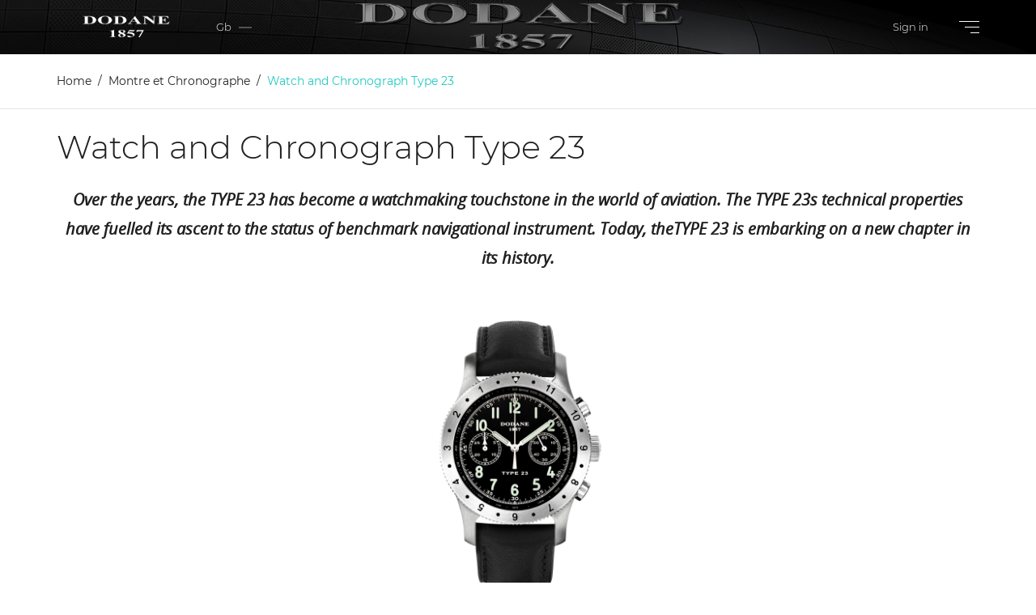

--- FILE ---
content_type: text/html; charset=utf-8
request_url: https://www.dodane1857.fr/index.php?id_category=10&controller=category&id_lang=2
body_size: 9442
content:
<!doctype html>
<html lang="gb">

  <head>
    
      
  <meta charset="utf-8">


  <meta http-equiv="x-ua-compatible" content="ie=edge">



  <title>Watch and Chronograph Type 23</title>
  <meta name="description" content="Over the years, the TYPE 23 has become a watchmaking touchstone in the world of aviation. The TYPE 23s technical properties have fuelled its ascent to the status of benchmark navigational instrument. Today, theTYPE 23 is embarking on a new chapter in its history.">
  <meta name="keywords" content="">
        <link rel="canonical" href="https://www.dodane1857.fr/index.php?id_category=10&amp;controller=category&amp;id_lang=2">
    
                  <link rel="alternate" href="https://www.dodane1857.fr/index.php?id_category=10&amp;controller=category&amp;id_lang=1" hreflang="fr">
                  <link rel="alternate" href="https://www.dodane1857.fr/index.php?id_category=10&amp;controller=category&amp;id_lang=2" hreflang="en-gb">
        



  <meta name="viewport" content="width=device-width, initial-scale=1.0, maximum-scale=1.0, user-scalable=0">



  <link rel="icon" type="image/vnd.microsoft.icon" href="https://www.dodane1857.fr/img/favicon.ico?1623136579">
  <link rel="shortcut icon" type="image/x-icon" href="https://www.dodane1857.fr/img/favicon.ico?1623136579">



    <link rel="stylesheet" href="https://www.dodane1857.fr/themes/intertimes/assets/css/theme.css" type="text/css" media="all">
  <link rel="stylesheet" href="https://www.dodane1857.fr/modules/blockreassurance/views/dist/front.css" type="text/css" media="all">
  <link rel="stylesheet" href="https://www.dodane1857.fr/themes/intertimes/modules/ps_facetedsearch/views/dist/front.css" type="text/css" media="all">
  <link rel="stylesheet" href="https://www.dodane1857.fr/js/jquery/ui/themes/base/minified/jquery-ui.min.css" type="text/css" media="all">
  <link rel="stylesheet" href="https://www.dodane1857.fr/js/jquery/ui/themes/base/minified/jquery.ui.theme.min.css" type="text/css" media="all">
  <link rel="stylesheet" href="https://www.dodane1857.fr/themes/intertimes/modules/ps_legalcompliance/views/css/aeuc_front.css" type="text/css" media="all">
  <link rel="stylesheet" href="https://www.dodane1857.fr/themes/intertimes/assets/css/custom.css" type="text/css" media="all">




  

  <script type="text/javascript">
        var prestashop = {"cart":{"products":[],"totals":{"total":{"type":"total","label":"Total","amount":0,"value":"\u20ac0.00"},"total_including_tax":{"type":"total","label":"Total (tax incl.)","amount":0,"value":"\u20ac0.00"},"total_excluding_tax":{"type":"total","label":"Total (VAT excl.)","amount":0,"value":"\u20ac0.00"}},"subtotals":{"products":{"type":"products","label":"Subtotal","amount":0,"value":"\u20ac0.00"},"discounts":null,"shipping":{"type":"shipping","label":"Shipping","amount":0,"value":""},"tax":{"type":"tax","label":"Included taxes","amount":0,"value":"\u20ac0.00"}},"products_count":0,"summary_string":"0 items","vouchers":{"allowed":0,"added":[]},"discounts":[],"minimalPurchase":0,"minimalPurchaseRequired":""},"currency":{"name":"Euro","iso_code":"EUR","iso_code_num":"978","sign":"\u20ac"},"customer":{"lastname":null,"firstname":null,"email":null,"birthday":null,"newsletter":null,"newsletter_date_add":null,"optin":null,"website":null,"company":null,"siret":null,"ape":null,"is_logged":false,"gender":{"type":null,"name":null},"addresses":[]},"language":{"name":"English GB (English)","iso_code":"gb","locale":"en-GB","language_code":"en-gb","is_rtl":"0","date_format_lite":"Y-m-d","date_format_full":"Y-m-d H:i:s","id":2},"page":{"title":"","canonical":"https:\/\/www.dodane1857.fr\/index.php?id_category=10&controller=category&id_lang=2","meta":{"title":"Watch and Chronograph Type 23","description":"Over the years, the TYPE 23 has become a watchmaking touchstone in the world of aviation. The TYPE 23s technical properties have fuelled its ascent to the status of benchmark navigational instrument. Today, theTYPE 23 is embarking on a new chapter in its history.","keywords":"","robots":"index"},"page_name":"category","body_classes":{"lang-gb":true,"lang-rtl":false,"country-FR":true,"currency-EUR":true,"layout-left-column":true,"page-category":true,"tax-display-enabled":true,"category-id-10":true,"category-Watch and Chronograph Type 23":true,"category-id-parent-16":true,"category-depth-level-3":true},"admin_notifications":[]},"shop":{"name":"-","logo":"https:\/\/www.dodane1857.fr\/img\/anode-sarl-logo-1623136579.jpg","stores_icon":"https:\/\/www.dodane1857.fr\/img\/logo_stores.png","favicon":"https:\/\/www.dodane1857.fr\/img\/favicon.ico"},"urls":{"base_url":"https:\/\/www.dodane1857.fr\/","current_url":"https:\/\/www.dodane1857.fr\/index.php?id_category=10&controller=category&id_lang=2","shop_domain_url":"https:\/\/www.dodane1857.fr","img_ps_url":"https:\/\/www.dodane1857.fr\/img\/","img_cat_url":"https:\/\/www.dodane1857.fr\/img\/c\/","img_lang_url":"https:\/\/www.dodane1857.fr\/img\/l\/","img_prod_url":"https:\/\/www.dodane1857.fr\/img\/p\/","img_manu_url":"https:\/\/www.dodane1857.fr\/img\/m\/","img_sup_url":"https:\/\/www.dodane1857.fr\/img\/su\/","img_ship_url":"https:\/\/www.dodane1857.fr\/img\/s\/","img_store_url":"https:\/\/www.dodane1857.fr\/img\/st\/","img_col_url":"https:\/\/www.dodane1857.fr\/img\/co\/","img_url":"https:\/\/www.dodane1857.fr\/themes\/intertimes\/assets\/img\/","css_url":"https:\/\/www.dodane1857.fr\/themes\/intertimes\/assets\/css\/","js_url":"https:\/\/www.dodane1857.fr\/themes\/intertimes\/assets\/js\/","pic_url":"https:\/\/www.dodane1857.fr\/upload\/","pages":{"address":"https:\/\/www.dodane1857.fr\/index.php?controller=address","addresses":"https:\/\/www.dodane1857.fr\/index.php?controller=addresses","authentication":"https:\/\/www.dodane1857.fr\/index.php?controller=authentication","cart":"https:\/\/www.dodane1857.fr\/index.php?controller=cart","category":"https:\/\/www.dodane1857.fr\/index.php?controller=category","cms":"https:\/\/www.dodane1857.fr\/index.php?controller=cms","contact":"https:\/\/www.dodane1857.fr\/index.php?controller=contact","discount":"https:\/\/www.dodane1857.fr\/index.php?controller=discount","guest_tracking":"https:\/\/www.dodane1857.fr\/index.php?controller=guest-tracking","history":"https:\/\/www.dodane1857.fr\/index.php?controller=history","identity":"https:\/\/www.dodane1857.fr\/index.php?controller=identity","index":"https:\/\/www.dodane1857.fr\/index.php","my_account":"https:\/\/www.dodane1857.fr\/index.php?controller=my-account","order_confirmation":"https:\/\/www.dodane1857.fr\/index.php?controller=order-confirmation","order_detail":"https:\/\/www.dodane1857.fr\/index.php?controller=order-detail","order_follow":"https:\/\/www.dodane1857.fr\/index.php?controller=order-follow","order":"https:\/\/www.dodane1857.fr\/index.php?controller=order","order_return":"https:\/\/www.dodane1857.fr\/index.php?controller=order-return","order_slip":"https:\/\/www.dodane1857.fr\/index.php?controller=order-slip","pagenotfound":"https:\/\/www.dodane1857.fr\/index.php?controller=pagenotfound","password":"https:\/\/www.dodane1857.fr\/index.php?controller=password","pdf_invoice":"https:\/\/www.dodane1857.fr\/index.php?controller=pdf-invoice","pdf_order_return":"https:\/\/www.dodane1857.fr\/index.php?controller=pdf-order-return","pdf_order_slip":"https:\/\/www.dodane1857.fr\/index.php?controller=pdf-order-slip","prices_drop":"https:\/\/www.dodane1857.fr\/index.php?controller=prices-drop","product":"https:\/\/www.dodane1857.fr\/index.php?controller=product","search":"https:\/\/www.dodane1857.fr\/index.php?controller=search","sitemap":"https:\/\/www.dodane1857.fr\/index.php?controller=sitemap","stores":"https:\/\/www.dodane1857.fr\/index.php?controller=stores","supplier":"https:\/\/www.dodane1857.fr\/index.php?controller=supplier","register":"https:\/\/www.dodane1857.fr\/index.php?controller=authentication&create_account=1","order_login":"https:\/\/www.dodane1857.fr\/index.php?controller=order&login=1"},"alternative_langs":{"fr":"https:\/\/www.dodane1857.fr\/index.php?id_category=10&controller=category&id_lang=1","en-gb":"https:\/\/www.dodane1857.fr\/index.php?id_category=10&controller=category&id_lang=2"},"theme_assets":"\/themes\/intertimes\/assets\/","actions":{"logout":"https:\/\/www.dodane1857.fr\/index.php?mylogout="},"no_picture_image":{"bySize":{"cart_default":{"url":"https:\/\/www.dodane1857.fr\/img\/p\/gb-default-cart_default.jpg","width":125,"height":125},"small_default":{"url":"https:\/\/www.dodane1857.fr\/img\/p\/gb-default-small_default.jpg","width":150,"height":150},"home_default":{"url":"https:\/\/www.dodane1857.fr\/img\/p\/gb-default-home_default.jpg","width":285,"height":300},"medium_default":{"url":"https:\/\/www.dodane1857.fr\/img\/p\/gb-default-medium_default.jpg","width":380,"height":272},"large_default":{"url":"https:\/\/www.dodane1857.fr\/img\/p\/gb-default-large_default.jpg","width":600,"height":600}},"small":{"url":"https:\/\/www.dodane1857.fr\/img\/p\/gb-default-cart_default.jpg","width":125,"height":125},"medium":{"url":"https:\/\/www.dodane1857.fr\/img\/p\/gb-default-home_default.jpg","width":285,"height":300},"large":{"url":"https:\/\/www.dodane1857.fr\/img\/p\/gb-default-large_default.jpg","width":600,"height":600},"legend":""}},"configuration":{"display_taxes_label":true,"display_prices_tax_incl":true,"is_catalog":true,"show_prices":true,"opt_in":{"partner":true},"quantity_discount":{"type":"discount","label":"Unit discount"},"voucher_enabled":0,"return_enabled":0},"field_required":[],"breadcrumb":{"links":[{"title":"Home","url":"https:\/\/www.dodane1857.fr\/index.php"},{"title":"Montre et Chronographe","url":"https:\/\/www.dodane1857.fr\/index.php?id_category=16&controller=category&id_lang=2"},{"title":"Watch and Chronograph Type 23","url":"https:\/\/www.dodane1857.fr\/index.php?id_category=10&controller=category&id_lang=2"}],"count":3},"link":{"protocol_link":"https:\/\/","protocol_content":"https:\/\/"},"time":1769130477,"static_token":"a17e97dc2fcdf5d7953b7d80a8b0fb42","token":"21d0a6b8b3a63b47a2fa9882b3a3b8d8","debug":false};
        var psemailsubscription_subscription = "https:\/\/www.dodane1857.fr\/index.php?fc=module&module=ps_emailsubscription&controller=subscription&id_lang=2";
        var psr_icon_color = "#F19D76";
        var page_name = "category";
  </script>



  <!-- emarketing start -->



<!-- emarketing end -->  <link rel="prefetch" href="https://www.paypal.com/sdk/js?components=buttons,marks,funding-eligibility,hosted-fields&amp;client-id=AXjYFXWyb4xJCErTUDiFkzL0Ulnn-bMm4fal4G-1nQXQ1ZQxp06fOuE7naKUXGkq2TZpYSiI9xXbs4eo&amp;merchant-id=ZZTJKJQPLA77Q&amp;currency=EUR&amp;intent=capture&amp;commit=false&amp;vault=false&amp;integration-date=2020-07-30" as="script">




    
  </head>

  <body id="category" class="lang-gb country-fr currency-eur layout-left-column page-category tax-display-enabled category-id-10 category-watch-and-chronograph-type-23 category-id-parent-16 category-depth-level-3 is-not-index catalog-mode-on">

    
      
    

    <main id="page" urls_pages_cart="https://www.dodane1857.fr/index.php?controller=cart" static_token="a17e97dc2fcdf5d7953b7d80a8b0fb42">
      
              
      <header id="header">
        
          
  <div class="header-banner">
    
  </div>



  <nav class="header-nav">
    <div class="container">
        <div class="row inner-wrapper">
          <div id="_desktop_logo" class="col-md-2 hidden-md-down">
                                <a href="https://www.dodane1857.fr/">
                    <img class="logo img-responsive" src="https://www.dodane1857.fr/img/anode-sarl-logo-1623136579.jpg" alt="-">
                  </a>
                        </div>
          <div id="_desktop_language_selector">
  <div class="language-selector-wrapper">
    <div class="language-selector dropdown js-dropdown">
      <span class="hidden-lg-up">Language:</span>
      <span class="expand-more hidden-md-down" data-toggle="dropdown">
                         gb
      </span>
            <ul class="dropdown-menu hidden-md-down">
                  <li >
            <a href="https://www.dodane1857.fr/index.php?id_category=10&controller=category&id_lang=1" class="dropdown-item">
                            fr
              </a>
          </li>
                  <li  class="current" >
            <a href="https://www.dodane1857.fr/index.php?id_category=10&controller=category&id_lang=2" class="dropdown-item">
                            gb
              </a>
          </li>
              </ul>
      <select class="link hidden-lg-up">
                  <option value="https://www.dodane1857.fr/index.php?id_category=10&controller=category&id_lang=1"
            >
                            fr
            </option>
                  <option value="https://www.dodane1857.fr/index.php?id_category=10&controller=category&id_lang=2"
             selected="selected">
                            gb
            </option>
              </select>
    </div>
  </div>
</div>

          <div class="right-nav">
              <div id="_desktop_contact_link" class="hidden-md-down">
    <div class="header__contact dropdown-mobile">
        <span class="js-toggle btn-toggle-mobile hidden-lg-up">
            <i class="material-icons">phone</i>
        </span>
        <div class="js-toggle-list header__contact__list dropdown-toggle-mobile">
                                                </div>
    </div>
</div>
<div id="_desktop_user_info">
     <div class="header_user_info dropdown-mobile">
     <span class="js-toggle btn-toggle-mobile font-user hidden-lg-up"></span>
      <div class="js-toggle-list header_user_info__list dropdown-toggle-mobile">
                  <a
            href="https://www.dodane1857.fr/index.php?controller=my-account"
            title="Log in to your customer account"
            rel="nofollow"
          >
            <span>Sign in</span>
          </a>
                        </div>
  </div>
</div>


<div class="main-menu js-top-menu position-static hidden-md-down">
    <div class="inner-wrapper" id="_desktop_top_menu">
      

      
          <ul class="top-menu" id="top-menu" data-depth="0">
                    <li class="cms-category" id="cms-category-3">
                          <a
                class="dropdown-item with-ul"
                href="https://www.dodane1857.fr/index.php?id_cms_category=3&amp;controller=cms&amp;id_lang=2" data-depth="0"
                              >
                TRUC
                                                                        <span data-target="#top_sub_menu_45427" data-toggle="collapse" class="hidden-lg-up navbar-toggler collapse-icons">
                      <i class="material-icons add">&#xE313;</i>
                      <i class="material-icons remove">&#xE316;</i>
                    </span>
                              </a>
                            <div  class="popover sub-menu js-sub-menu submenu collapse" id="top_sub_menu_45427">
                            	<div class="inner-wrapper">
                              
          <ul class="top-menu"  data-depth="1">
                    <li class="cms-page" id="cms-page-11">
                          <a
                class="dropdown-item dropdown-submenu "
                href="https://www.dodane1857.fr/index.php?id_cms=11&amp;controller=cms&amp;id_lang=2" data-depth="1"
                              >
                HISTORY MILITARY WATCHES
                              </a>
                          </li>
                    <li class="cms-page" id="cms-page-12">
                          <a
                class="dropdown-item dropdown-submenu "
                href="https://www.dodane1857.fr/index.php?id_cms=12&amp;controller=cms&amp;id_lang=2" data-depth="1"
                              >
                Manufacture Dodane since 1857
                              </a>
                          </li>
              </ul>
    
                                                </div>
                              </div>
                          </li>
                    <li class="category" id="category-16">
                          <a
                class="dropdown-item with-ul"
                href="https://www.dodane1857.fr/index.php?id_category=16&amp;controller=category&amp;id_lang=2" data-depth="0"
                              >
                Montre et Chronographe
                                                                        <span data-target="#top_sub_menu_3450" data-toggle="collapse" class="hidden-lg-up navbar-toggler collapse-icons">
                      <i class="material-icons add">&#xE313;</i>
                      <i class="material-icons remove">&#xE316;</i>
                    </span>
                              </a>
                            <div  class="popover sub-menu js-sub-menu submenu collapse" id="top_sub_menu_3450">
                            	<div class="inner-wrapper">
                              
          <ul class="top-menu"  data-depth="1">
                    <li class="category" id="category-12">
                          <a
                class="dropdown-item dropdown-submenu "
                href="https://www.dodane1857.fr/index.php?id_category=12&amp;controller=category&amp;id_lang=2" data-depth="1"
                              >
                Type 21 Anniversaire 160 ans
                              </a>
                          </li>
                    <li class="category" id="category-14">
                          <a
                class="dropdown-item dropdown-submenu with-ul"
                href="https://www.dodane1857.fr/index.php?id_category=14&amp;controller=category&amp;id_lang=2" data-depth="1"
                              >
                Type 21 Héritage
                                                                        <span data-target="#top_sub_menu_28124" data-toggle="collapse" class="hidden-lg-up navbar-toggler collapse-icons">
                      <i class="material-icons add">&#xE313;</i>
                      <i class="material-icons remove">&#xE316;</i>
                    </span>
                              </a>
                            <div  class="collapse submenu " id="top_sub_menu_28124">
                              
          <ul class="top-menu"  data-depth="2">
                    <li class="category" id="category-24">
                          <a
                class="dropdown-item "
                href="https://www.dodane1857.fr/index.php?id_category=24&amp;controller=category&amp;id_lang=2" data-depth="2"
                              >
                Chronograph Type 21 2 totalisators
                              </a>
                          </li>
                    <li class="category" id="category-25">
                          <a
                class="dropdown-item "
                href="https://www.dodane1857.fr/index.php?id_category=25&amp;controller=category&amp;id_lang=2" data-depth="2"
                              >
                Chronograph Type 21 3 totalisators
                              </a>
                          </li>
                    <li class="category" id="category-26">
                          <a
                class="dropdown-item "
                href="https://www.dodane1857.fr/index.php?id_category=26&amp;controller=category&amp;id_lang=2" data-depth="2"
                              >
                STRAP Type 21
                              </a>
                          </li>
              </ul>
    
                                              </div>
                          </li>
                    <li class="category current " id="category-10">
                          <a
                class="dropdown-item dropdown-submenu with-ul"
                href="https://www.dodane1857.fr/index.php?id_category=10&amp;controller=category&amp;id_lang=2" data-depth="1"
                              >
                Watch and Chronograph Type 23
                                                                        <span data-target="#top_sub_menu_70776" data-toggle="collapse" class="hidden-lg-up navbar-toggler collapse-icons">
                      <i class="material-icons add">&#xE313;</i>
                      <i class="material-icons remove">&#xE316;</i>
                    </span>
                              </a>
                            <div  class="collapse submenu " id="top_sub_menu_70776">
                              
          <ul class="top-menu"  data-depth="2">
                    <li class="category" id="category-11">
                          <a
                class="dropdown-item "
                href="https://www.dodane1857.fr/index.php?id_category=11&amp;controller=category&amp;id_lang=2" data-depth="2"
                              >
                Chronograph Type 23
                              </a>
                          </li>
                    <li class="category" id="category-21">
                          <a
                class="dropdown-item "
                href="https://www.dodane1857.fr/index.php?id_category=21&amp;controller=category&amp;id_lang=2" data-depth="2"
                              >
                Chronograph Type 23  Power reserve
                              </a>
                          </li>
                    <li class="category" id="category-22">
                          <a
                class="dropdown-item "
                href="https://www.dodane1857.fr/index.php?id_category=22&amp;controller=category&amp;id_lang=2" data-depth="2"
                              >
                Watch Type 23  GMT
                              </a>
                          </li>
                    <li class="category" id="category-23">
                          <a
                class="dropdown-item "
                href="https://www.dodane1857.fr/index.php?id_category=23&amp;controller=category&amp;id_lang=2" data-depth="2"
                              >
                Type 23 straps
                              </a>
                          </li>
              </ul>
    
                                              </div>
                          </li>
              </ul>
    
                                                </div>
                              </div>
                          </li>
              </ul>
    
    </div>
</div>

              <div id="_desktop_menu-icon" class="hidden-md-down">
                <div class="js-menu-icon menu-icon" title="Menu">
                    <span class="sw-topper"></span>
                    <span class="sw-bottom"></span>
                    <span class="sw-footer"></span>
                </div>
              </div>
          </div>
          <div class="hidden-lg-up mobile">
            <div id="_mobile_menu-icon"></div>
            <div class="top-logo" id="_mobile_logo"></div>
                        <div id="_mobile_contact_link"></div>
                                    <div id="_mobile_user_info"></div>
                                    <div id="_mobile_cart"></div>
                      </div>
        </div>
    </div>
  </nav>



  <div class="header-top">
    <div class="container">
       <div class="row inner-wrapper">
          <style>
                        .is-not-index #header {
    background-image: url(https://www.dodane1857.fr/modules/htmlbanners6/views/img/upload/49e3fe51b5ab194411e8834d4ddad359fdd703b4_test.png);
    background-position: 50% 50%;
    background-repeat: no-repeat;
    -webkit-background-size: cover;
    background-size: cover;
}
          </style>



      </div>
      <div id="mobile_top_menu_wrapper" class="row hidden-lg-up">
        <div class="wrapper-nav">
                        <div id="_mobile_currency_selector"></div>
                                    <div id="_mobile_language_selector"></div>
                        <div id="_mobile_link_block"></div>
        </div>
                <div class="js-top-menu mobile" id="_mobile_top_menu"></div>
      </div>
    </div>
  </div>
  
        
      </header>

      <section id="wrapper">
          
          
              <nav data-depth="3" class="breadcrumb">
  <ol class="container -responsive" itemscope itemtype="http://schema.org/BreadcrumbList">
    
              
                    <li itemprop="itemListElement" itemscope itemtype="http://schema.org/ListItem">
            <a itemprop="item" href="https://www.dodane1857.fr/index.php">
              <span itemprop="name">Home</span>
            </a>
            <meta itemprop="position" content="1">
          </li>
                  
              
                    <li itemprop="itemListElement" itemscope itemtype="http://schema.org/ListItem">
            <a itemprop="item" href="https://www.dodane1857.fr/index.php?id_category=16&amp;controller=category&amp;id_lang=2">
              <span itemprop="name">Montre et Chronographe</span>
            </a>
            <meta itemprop="position" content="2">
          </li>
                  
              
                      <li>
              <span>Watch and Chronograph Type 23</span>
            </li>
                  
          
  </ol>
</nav>
          
                       <div class="container">
            
    <div class="block-category">
      <h1 class="h1">Watch and Chronograph Type 23</h1>
              <div id="category-description" class="rte text-muted"><h3 style="text-align:center;">Over the years, the TYPE 23 has become a watchmaking touchstone in the world of aviation. The TYPE 23s technical properties have fuelled its ascent to the status of benchmark navigational instrument. Today, theTYPE 23 is embarking on a new chapter in its history.</h3></div>
                    <div class="category-cover">
          <img src="https://www.dodane1857.fr/img/c/10-category_default.jpg" alt="Watch and Chronograph Type 23">
        </div>
           </div>

            </div>
                          <div class="container clearfix">
            <div class="wrapper-columns row">
            
              
<aside id="notifications">
  <div class="container">
    
    
    
      </div>
</aside>
            
            
              <div id="left-column" class="sidebar col-xs-12 col-lg-3">
                                  <div id="search_filters_wrapper" class="hidden-sm-down">
  <div id="search_filter_controls" class="hidden-lg-up">
      <span id="_mobile_search_filters_clear_all"></span>
      <button class="btn btn-secondary ok">
        <i class="material-icons">&#xE876;</i>
        OK
      </button>
  </div>
  
</div>

                              </div>
            

            
  <div id="content-wrapper" class="left-column col-xs-12 col-lg-9">
  
    
  <section id="main">

         <h2 class="page-heading product-listing catalog-title">
              <span>Watch and Chronograph Type 23</span>
            <span class="heading-counter">
                  There are 26 products.
              </span>
    </h2>
      
            
           
        <aside class="clearfix">
                    <p class="subcategory-heading">Subcategories</p>
            <nav class="subcategories">
              <ul>
                                  <li>
                    
                      
  <div class="category-miniature has-image">
        <a href="https://www.dodane1857.fr/index.php?id_category=11&amp;controller=category&amp;id_lang=2" title="Chronograph Type 23">
      <img src="https://www.dodane1857.fr/img/c/11-category_default.jpg" alt="">
    </a>
    	    <p class="h2">
	    <a href="https://www.dodane1857.fr/index.php?id_category=11&amp;controller=category&amp;id_lang=2" title="Chronograph Type 23">
	      Chronograph Type 23
	      </a>
	    </p>
      </div>

                    
                  </li>
                                  <li>
                    
                      
  <div class="category-miniature has-image">
        <a href="https://www.dodane1857.fr/index.php?id_category=21&amp;controller=category&amp;id_lang=2" title="Chronograph Type 23  Power reserve">
      <img src="https://www.dodane1857.fr/img/c/21-category_default.jpg" alt="">
    </a>
    	    <p class="h2">
	    <a href="https://www.dodane1857.fr/index.php?id_category=21&amp;controller=category&amp;id_lang=2" title="Chronograph Type 23  Power reserve">
	      Chronograph Type 23  Power reserve
	      </a>
	    </p>
      </div>

                    
                  </li>
                                  <li>
                    
                      
  <div class="category-miniature has-image">
        <a href="https://www.dodane1857.fr/index.php?id_category=22&amp;controller=category&amp;id_lang=2" title="Watch Type 23  GMT">
      <img src="https://www.dodane1857.fr/img/c/22-category_default.jpg" alt="">
    </a>
    	    <p class="h2">
	    <a href="https://www.dodane1857.fr/index.php?id_category=22&amp;controller=category&amp;id_lang=2" title="Watch Type 23  GMT">
	      Watch Type 23  GMT
	      </a>
	    </p>
      </div>

                    
                  </li>
                                  <li>
                    
                      
  <div class="category-miniature no-image">
    	    <p class="h2">
	    <a href="https://www.dodane1857.fr/index.php?id_category=23&amp;controller=category&amp;id_lang=2" title="Type 23 straps">
	      Type 23 straps
	      </a>
	    </p>
      </div>

                    
                  </li>
                              </ul>
            </nav>
                  </aside>
      
          <section id="products" class="grid">
              <div>
          
            <div id="js-product-list-top" class="products-selection">
    <div class="row sort-by-row">
      
          <div class="display-view hidden-sm-down">
                <label>View</label>
                <span class="material-icons view-item show_grid active">&#xE42A;</span>
                <span class="material-icons view-item show_list">&#xE8EF;</span>
          </div>
      
      
        <div class=" products-sort-order dropdown">
  <label class="sort-by">Sort by</label>
  <div class="drow-down-wrapper">
      <a class="select-title" rel="nofollow" data-toggle="dropdown" aria-haspopup="true" aria-expanded="false">
        Relevance        <i class="material-icons">&#xE5CF;</i>
      </a>
      <div class="dropdown-menu">
                  <a
            rel="nofollow"
            href="https://www.dodane1857.fr/index.php?id_category=10&amp;controller=category&amp;id_lang=2&amp;order=product.sales.desc"
            class="select-list js-search-link"
          >
            Best sellers
          </a>
                  <a
            rel="nofollow"
            href="https://www.dodane1857.fr/index.php?id_category=10&amp;controller=category&amp;id_lang=2&amp;order=product.position.asc"
            class="select-list current js-search-link"
          >
            Relevance
          </a>
                  <a
            rel="nofollow"
            href="https://www.dodane1857.fr/index.php?id_category=10&amp;controller=category&amp;id_lang=2&amp;order=product.name.asc"
            class="select-list js-search-link"
          >
            Name, A to Z
          </a>
                  <a
            rel="nofollow"
            href="https://www.dodane1857.fr/index.php?id_category=10&amp;controller=category&amp;id_lang=2&amp;order=product.name.desc"
            class="select-list js-search-link"
          >
            Name, Z to A
          </a>
                  <a
            rel="nofollow"
            href="https://www.dodane1857.fr/index.php?id_category=10&amp;controller=category&amp;id_lang=2&amp;order=product.price.asc"
            class="select-list js-search-link"
          >
            Price, low to high
          </a>
                  <a
            rel="nofollow"
            href="https://www.dodane1857.fr/index.php?id_category=10&amp;controller=category&amp;id_lang=2&amp;order=product.price.desc"
            class="select-list js-search-link"
          >
            Price, high to low
          </a>
              </div>
  </div>
</div>
      
            
        <nav class="pagination">
      <label>Pages</label>
    
      <ul class="page-list clearfix text-xs-center">
                  <li  class="current" >
                          <a
                rel="nofollow"
                href="https://www.dodane1857.fr/index.php?id_category=10&amp;controller=category&amp;id_lang=2"
                class="disabled js-search-link"
              >
                                  1
                              </a>
                      </li>
                  <li >
                          <a
                rel="nofollow"
                href="https://www.dodane1857.fr/index.php?id_category=10&amp;controller=category&amp;id_lang=2&amp;page=2"
                class="js-search-link"
              >
                                  2
                              </a>
                      </li>
                  <li >
                          <a
                rel="nofollow"
                href="https://www.dodane1857.fr/index.php?id_category=10&amp;controller=category&amp;id_lang=2&amp;page=3"
                class="js-search-link"
              >
                                  3
                              </a>
                      </li>
                  <li >
                          <a
                rel="next"
                href="https://www.dodane1857.fr/index.php?id_category=10&amp;controller=category&amp;id_lang=2&amp;page=2"
                class="next js-search-link"
              >
                                  <i class="material-icons">&#xE315;</i>
                              </a>
                      </li>
              </ul>
    

</nav>
      
    </div>
  </div>
          
        </div>

        
          <div class="hidden-sm-down">
            <div id="js-active-search-filters" class="hide">
  
    <p class="h6 active-filter-title">Active filters</p>
  

  </div>

          </div>
        

        <div id="">
          
            <div id="js-product-list">
  <div class="products catalog-products row">
          
        
  <article class="product-miniature js-product-miniature" data-id-product="30" data-id-product-attribute="0" itemscope itemtype="http://schema.org/Product">
    <div class="thumbnail-container">
      <div class="thumbnail-wrapper">
      
        <a href="https://www.dodane1857.fr/index.php?id_product=30&amp;rewrite=type-23-chronographe&amp;controller=product&amp;id_lang=2" class="thumbnail product-thumbnail">
                                                    <img
            class="thumbnail-img"
            src="https://www.dodane1857.fr/img/p/4/1/41-home_default.jpg"
            alt=""
            data-full-size-image-url = "https://www.dodane1857.fr/img/p/4/1/41-large_default.jpg"
            itemprop="image"
          >
                  </a>
      
        
        <ul class="product-flags">
                            </ul>
        
        <div class="highlighted-informations no-variants">
            
            
              <a class="quick-view" href="#" data-link-action="quickview" title="Quick view">
                <i class="font-eye"></i><span>Quick view</span>
              </a>
            
        </div>
      </div>
        
                
      <div class="right-block">
      <div class="product-desc">
        
          
        
        
                  
        
          <h3 class="h3 product-title" itemprop="name"><a href="https://www.dodane1857.fr/index.php?id_product=30&amp;rewrite=type-23-chronographe&amp;controller=product&amp;id_lang=2">Chronograph Type 23 Flyback</a></h3>
        
        
          <p class="product_desc" itemprop="description">TECHNICAL SPECIFICATIONS
-&amp;gt; 316L stainless steel case, 42,50 mm in diameter, brushed , water resistant to 10 bars, bidirectional rotating bezel 
-&amp;gt; Hands and Dial Luminescent SuperLumiNova C3...</p>
        
                <meta itemprop="sku" content="T23 CF-10R-NBI" />
                        
                      <div class="product-price-and-shipping" itemprop="offers" itemtype="http://schema.org/Offer" itemscope>
              <link itemprop="url" href="https://www.dodane1857.fr/index.php?id_product=30&amp;rewrite=type-23-chronographe&amp;controller=product&amp;id_lang=2" />
              <meta itemprop="availability" content="https://schema.org/InStock" />
              <meta itemprop="priceCurrency" content="EUR" />
                                          
                            <span itemprop="price" content="3400" class="price">€3,400.00</span>
              
            
                                      VAT included
                                
                                  </div>
                
    </div>
     <div class="buttons-container">
         
             <a href="https://www.dodane1857.fr/index.php?id_product=30&amp;rewrite=type-23-chronographe&amp;controller=product&amp;id_lang=2" class="link-view" title="More info">
               <i class="font-more"></i>
                 <span>More info</span>
             </a>
         
              </div>
      </div>
      </div>
  </article>

      
          
        
  <article class="product-miniature js-product-miniature" data-id-product="32" data-id-product-attribute="0" itemscope itemtype="http://schema.org/Product">
    <div class="thumbnail-container">
      <div class="thumbnail-wrapper">
      
        <a href="https://www.dodane1857.fr/index.php?id_product=32&amp;rewrite=type-23-chronographe-reserve-de-marche&amp;controller=product&amp;id_lang=2" class="thumbnail product-thumbnail">
                                                    <img
            class="thumbnail-img"
            src="https://www.dodane1857.fr/img/p/4/4/44-home_default.jpg"
            alt=""
            data-full-size-image-url = "https://www.dodane1857.fr/img/p/4/4/44-large_default.jpg"
            itemprop="image"
          >
                  </a>
      
        
        <ul class="product-flags">
                            </ul>
        
        <div class="highlighted-informations no-variants">
            
            
              <a class="quick-view" href="#" data-link-action="quickview" title="Quick view">
                <i class="font-eye"></i><span>Quick view</span>
              </a>
            
        </div>
      </div>
        
                
      <div class="right-block">
      <div class="product-desc">
        
          
        
        
                  
        
          <h3 class="h3 product-title" itemprop="name"><a href="https://www.dodane1857.fr/index.php?id_product=32&amp;rewrite=type-23-chronographe-reserve-de-marche&amp;controller=product&amp;id_lang=2">Type 23 Chronographe Réserve de marche</a></h3>
        
        
          <p class="product_desc" itemprop="description">TECHNICAL SPECIFICATIONS
-&amp;gt; 316L stainless steel case, 42,50 mm in diameter, sandbalsted finishing , water resistant to 10 bars, bidirectional rotating bezel 
-&amp;gt; Hands and Dial Luminescent...</p>
        
                <meta itemprop="sku" content="T23-PR-SB-NBI" />
                        
                      <div class="product-price-and-shipping" itemprop="offers" itemtype="http://schema.org/Offer" itemscope>
              <link itemprop="url" href="https://www.dodane1857.fr/index.php?id_product=32&amp;rewrite=type-23-chronographe-reserve-de-marche&amp;controller=product&amp;id_lang=2" />
              <meta itemprop="availability" content="https://schema.org/InStock" />
              <meta itemprop="priceCurrency" content="EUR" />
                                          
                            <span itemprop="price" content="5200" class="price">€5,200.00</span>
              
            
                                      VAT included
                                
                                  </div>
                
    </div>
     <div class="buttons-container">
         
             <a href="https://www.dodane1857.fr/index.php?id_product=32&amp;rewrite=type-23-chronographe-reserve-de-marche&amp;controller=product&amp;id_lang=2" class="link-view" title="More info">
               <i class="font-more"></i>
                 <span>More info</span>
             </a>
         
              </div>
      </div>
      </div>
  </article>

      
          
        
  <article class="product-miniature js-product-miniature" data-id-product="51" data-id-product-attribute="0" itemscope itemtype="http://schema.org/Product">
    <div class="thumbnail-container">
      <div class="thumbnail-wrapper">
      
        <a href="https://www.dodane1857.fr/index.php?id_product=51&amp;rewrite=bracelet-noir-surpiqure-blanche&amp;controller=product&amp;id_lang=2" class="thumbnail product-thumbnail">
                                                    <img
            class="thumbnail-img"
            src="https://www.dodane1857.fr/img/p/6/4/64-home_default.jpg"
            alt=""
            data-full-size-image-url = "https://www.dodane1857.fr/img/p/6/4/64-large_default.jpg"
            itemprop="image"
          >
                  </a>
      
        
        <ul class="product-flags">
                            </ul>
        
        <div class="highlighted-informations no-variants">
            
            
              <a class="quick-view" href="#" data-link-action="quickview" title="Quick view">
                <i class="font-eye"></i><span>Quick view</span>
              </a>
            
        </div>
      </div>
        
                
      <div class="right-block">
      <div class="product-desc">
        
          
        
        
                  
        
          <h3 class="h3 product-title" itemprop="name"><a href="https://www.dodane1857.fr/index.php?id_product=51&amp;rewrite=bracelet-noir-surpiqure-blanche&amp;controller=product&amp;id_lang=2">Bracelet noir surpiqure blanche</a></h3>
        
        
          <p class="product_desc" itemprop="description"></p>
        
                <meta itemprop="sku" content="TYPE 23 BRAC-VNB" />
                        
                      <div class="product-price-and-shipping" itemprop="offers" itemtype="http://schema.org/Offer" itemscope>
              <link itemprop="url" href="https://www.dodane1857.fr/index.php?id_product=51&amp;rewrite=bracelet-noir-surpiqure-blanche&amp;controller=product&amp;id_lang=2" />
              <meta itemprop="availability" content="https://schema.org/InStock" />
              <meta itemprop="priceCurrency" content="EUR" />
                                          
                            <span itemprop="price" content="105" class="price">€105.00</span>
              
            
                                      VAT included
                                
                                  </div>
                
    </div>
     <div class="buttons-container">
         
             <a href="https://www.dodane1857.fr/index.php?id_product=51&amp;rewrite=bracelet-noir-surpiqure-blanche&amp;controller=product&amp;id_lang=2" class="link-view" title="More info">
               <i class="font-more"></i>
                 <span>More info</span>
             </a>
         
              </div>
      </div>
      </div>
  </article>

      
          
        
  <article class="product-miniature js-product-miniature" data-id-product="36" data-id-product-attribute="0" itemscope itemtype="http://schema.org/Product">
    <div class="thumbnail-container">
      <div class="thumbnail-wrapper">
      
        <a href="https://www.dodane1857.fr/index.php?id_product=36&amp;rewrite=watch-type-23-gmt&amp;controller=product&amp;id_lang=2" class="thumbnail product-thumbnail">
                                                    <img
            class="thumbnail-img"
            src="https://www.dodane1857.fr/img/p/4/9/49-home_default.jpg"
            alt=""
            data-full-size-image-url = "https://www.dodane1857.fr/img/p/4/9/49-large_default.jpg"
            itemprop="image"
          >
                  </a>
      
        
        <ul class="product-flags">
                            </ul>
        
        <div class="highlighted-informations no-variants">
            
            
              <a class="quick-view" href="#" data-link-action="quickview" title="Quick view">
                <i class="font-eye"></i><span>Quick view</span>
              </a>
            
        </div>
      </div>
        
                
      <div class="right-block">
      <div class="product-desc">
        
          
        
        
                  
        
          <h3 class="h3 product-title" itemprop="name"><a href="https://www.dodane1857.fr/index.php?id_product=36&amp;rewrite=watch-type-23-gmt&amp;controller=product&amp;id_lang=2">Watch Type 23 GMT</a></h3>
        
        
          <p class="product_desc" itemprop="description">TECHNICAL SPECIFICATIONS
-&amp;gt; 316L stainless steel case, 42,50 mm in diameter, sandbalsted finishing, water resistant to 10 bars, bidirectional rotating bezel 
-&amp;gt; Hands and Dial Luminescent...</p>
        
                <meta itemprop="sku" content="T23-GMT-SB-NBN-24" />
                        
                  
    </div>
     <div class="buttons-container">
         
             <a href="https://www.dodane1857.fr/index.php?id_product=36&amp;rewrite=watch-type-23-gmt&amp;controller=product&amp;id_lang=2" class="link-view" title="More info">
               <i class="font-more"></i>
                 <span>More info</span>
             </a>
         
              </div>
      </div>
      </div>
  </article>

      
          
        
  <article class="product-miniature js-product-miniature" data-id-product="37" data-id-product-attribute="0" itemscope itemtype="http://schema.org/Product">
    <div class="thumbnail-container">
      <div class="thumbnail-wrapper">
      
        <a href="https://www.dodane1857.fr/index.php?id_product=37&amp;rewrite=watch-type-23-gmt&amp;controller=product&amp;id_lang=2" class="thumbnail product-thumbnail">
                                                    <img
            class="thumbnail-img"
            src="https://www.dodane1857.fr/img/p/5/0/50-home_default.jpg"
            alt=""
            data-full-size-image-url = "https://www.dodane1857.fr/img/p/5/0/50-large_default.jpg"
            itemprop="image"
          >
                  </a>
      
        
        <ul class="product-flags">
                            </ul>
        
        <div class="highlighted-informations no-variants">
            
            
              <a class="quick-view" href="#" data-link-action="quickview" title="Quick view">
                <i class="font-eye"></i><span>Quick view</span>
              </a>
            
        </div>
      </div>
        
                
      <div class="right-block">
      <div class="product-desc">
        
          
        
        
                  
        
          <h3 class="h3 product-title" itemprop="name"><a href="https://www.dodane1857.fr/index.php?id_product=37&amp;rewrite=watch-type-23-gmt&amp;controller=product&amp;id_lang=2">Watch Type 23 GMT</a></h3>
        
        
          <p class="product_desc" itemprop="description">TECHNICAL SPECIFICATIONS
-&amp;gt; 316L stainless steel case, 42,50 mm in diameter, sandbalsted finishing, water resistant to 10 bars, bidirectional rotating bezel 
-&amp;gt; Hands and Dial Luminescent...</p>
        
                <meta itemprop="sku" content="T23-GMT-SB-NBN-60" />
                        
                      <div class="product-price-and-shipping" itemprop="offers" itemtype="http://schema.org/Offer" itemscope>
              <link itemprop="url" href="https://www.dodane1857.fr/index.php?id_product=37&amp;rewrite=watch-type-23-gmt&amp;controller=product&amp;id_lang=2" />
              <meta itemprop="availability" content="https://schema.org/InStock" />
              <meta itemprop="priceCurrency" content="EUR" />
                                          
                            <span itemprop="price" content="3900" class="price">€3,900.00</span>
              
            
                                      VAT included
                                
                                  </div>
                
    </div>
     <div class="buttons-container">
         
             <a href="https://www.dodane1857.fr/index.php?id_product=37&amp;rewrite=watch-type-23-gmt&amp;controller=product&amp;id_lang=2" class="link-view" title="More info">
               <i class="font-more"></i>
                 <span>More info</span>
             </a>
         
              </div>
      </div>
      </div>
  </article>

      
          
        
  <article class="product-miniature js-product-miniature" data-id-product="19" data-id-product-attribute="0" itemscope itemtype="http://schema.org/Product">
    <div class="thumbnail-container">
      <div class="thumbnail-wrapper">
      
        <a href="https://www.dodane1857.fr/index.php?id_product=19&amp;rewrite=customizable-mug&amp;controller=product&amp;id_lang=2" class="thumbnail product-thumbnail">
                                                    <img
            class="thumbnail-img"
            src="https://www.dodane1857.fr/img/p/4/2/42-home_default.jpg"
            alt=""
            data-full-size-image-url = "https://www.dodane1857.fr/img/p/4/2/42-large_default.jpg"
            itemprop="image"
          >
                  </a>
      
        
        <ul class="product-flags">
                            </ul>
        
        <div class="highlighted-informations no-variants">
            
            
              <a class="quick-view" href="#" data-link-action="quickview" title="Quick view">
                <i class="font-eye"></i><span>Quick view</span>
              </a>
            
        </div>
      </div>
        
                
      <div class="right-block">
      <div class="product-desc">
        
          
        
        
                  
        
          <h3 class="h3 product-title" itemprop="name"><a href="https://www.dodane1857.fr/index.php?id_product=19&amp;rewrite=customizable-mug&amp;controller=product&amp;id_lang=2">Chronograph Type 23 Flyback</a></h3>
        
        
          <p class="product_desc" itemprop="description">TECHNICAL SPECIFICATIONS
-&amp;gt; 316L stainless steel case, 42,50 mm in diameter, brushed , water resistant to 10 bars, bidirectional rotating bezel 
-&amp;gt; Hands and Dial Luminescent SuperLumiNova C3...</p>
        
                <meta itemprop="sku" content="T23 CF-10R-NBN" />
                        
                      <div class="product-price-and-shipping" itemprop="offers" itemtype="http://schema.org/Offer" itemscope>
              <link itemprop="url" href="https://www.dodane1857.fr/index.php?id_product=19&amp;rewrite=customizable-mug&amp;controller=product&amp;id_lang=2" />
              <meta itemprop="availability" content="https://schema.org/InStock" />
              <meta itemprop="priceCurrency" content="EUR" />
                                          
                            <span itemprop="price" content="3400" class="price">€3,400.00</span>
              
            
                                      VAT included
                                
                                  </div>
                
    </div>
     <div class="buttons-container">
         
             <a href="https://www.dodane1857.fr/index.php?id_product=19&amp;rewrite=customizable-mug&amp;controller=product&amp;id_lang=2" class="link-view" title="More info">
               <i class="font-more"></i>
                 <span>More info</span>
             </a>
         
              </div>
      </div>
      </div>
  </article>

      
          
        
  <article class="product-miniature js-product-miniature" data-id-product="33" data-id-product-attribute="0" itemscope itemtype="http://schema.org/Product">
    <div class="thumbnail-container">
      <div class="thumbnail-wrapper">
      
        <a href="https://www.dodane1857.fr/index.php?id_product=33&amp;rewrite=type-23-chronographe-reserve-de-marche-&amp;controller=product&amp;id_lang=2" class="thumbnail product-thumbnail">
                                                    <img
            class="thumbnail-img"
            src="https://www.dodane1857.fr/img/p/4/5/45-home_default.jpg"
            alt=""
            data-full-size-image-url = "https://www.dodane1857.fr/img/p/4/5/45-large_default.jpg"
            itemprop="image"
          >
                  </a>
      
        
        <ul class="product-flags">
                            </ul>
        
        <div class="highlighted-informations no-variants">
            
            
              <a class="quick-view" href="#" data-link-action="quickview" title="Quick view">
                <i class="font-eye"></i><span>Quick view</span>
              </a>
            
        </div>
      </div>
        
                
      <div class="right-block">
      <div class="product-desc">
        
          
        
        
                  
        
          <h3 class="h3 product-title" itemprop="name"><a href="https://www.dodane1857.fr/index.php?id_product=33&amp;rewrite=type-23-chronographe-reserve-de-marche-&amp;controller=product&amp;id_lang=2">Type 23 Chronographe Réserve de marche</a></h3>
        
        
          <p class="product_desc" itemprop="description">TECHNICAL SPECIFICATIONS
-&amp;gt; 316L stainless steel case, 42,50 mm in diameter,  sandbalsted finishing , water resistant to 10 bars, bidirectional rotating bezel 
-&amp;gt; Hands and Dial Luminescent...</p>
        
                <meta itemprop="sku" content="T23-PR-SB-NBN" />
                        
                      <div class="product-price-and-shipping" itemprop="offers" itemtype="http://schema.org/Offer" itemscope>
              <link itemprop="url" href="https://www.dodane1857.fr/index.php?id_product=33&amp;rewrite=type-23-chronographe-reserve-de-marche-&amp;controller=product&amp;id_lang=2" />
              <meta itemprop="availability" content="https://schema.org/InStock" />
              <meta itemprop="priceCurrency" content="EUR" />
                                          
                            <span itemprop="price" content="5200" class="price">€5,200.00</span>
              
            
                                      VAT included
                                
                                  </div>
                
    </div>
     <div class="buttons-container">
         
             <a href="https://www.dodane1857.fr/index.php?id_product=33&amp;rewrite=type-23-chronographe-reserve-de-marche-&amp;controller=product&amp;id_lang=2" class="link-view" title="More info">
               <i class="font-more"></i>
                 <span>More info</span>
             </a>
         
              </div>
      </div>
      </div>
  </article>

      
          
        
  <article class="product-miniature js-product-miniature" data-id-product="52" data-id-product-attribute="0" itemscope itemtype="http://schema.org/Product">
    <div class="thumbnail-container">
      <div class="thumbnail-wrapper">
      
        <a href="https://www.dodane1857.fr/index.php?id_product=52&amp;rewrite=bracelet-cuir-veau-noir-surpiqure-jaune&amp;controller=product&amp;id_lang=2" class="thumbnail product-thumbnail">
                                                    <img
            class="thumbnail-img"
            src="https://www.dodane1857.fr/img/p/6/5/65-home_default.jpg"
            alt=""
            data-full-size-image-url = "https://www.dodane1857.fr/img/p/6/5/65-large_default.jpg"
            itemprop="image"
          >
                  </a>
      
        
        <ul class="product-flags">
                            </ul>
        
        <div class="highlighted-informations no-variants">
            
            
              <a class="quick-view" href="#" data-link-action="quickview" title="Quick view">
                <i class="font-eye"></i><span>Quick view</span>
              </a>
            
        </div>
      </div>
        
                
      <div class="right-block">
      <div class="product-desc">
        
          
        
        
                  
        
          <h3 class="h3 product-title" itemprop="name"><a href="https://www.dodane1857.fr/index.php?id_product=52&amp;rewrite=bracelet-cuir-veau-noir-surpiqure-jaune&amp;controller=product&amp;id_lang=2">Bracelet cuir veau noir surpiqure jaune</a></h3>
        
        
          <p class="product_desc" itemprop="description"></p>
        
                <meta itemprop="sku" content="TYPE 23 BRAC-VNJ" />
                        
                      <div class="product-price-and-shipping" itemprop="offers" itemtype="http://schema.org/Offer" itemscope>
              <link itemprop="url" href="https://www.dodane1857.fr/index.php?id_product=52&amp;rewrite=bracelet-cuir-veau-noir-surpiqure-jaune&amp;controller=product&amp;id_lang=2" />
              <meta itemprop="availability" content="https://schema.org/InStock" />
              <meta itemprop="priceCurrency" content="EUR" />
                                          
                            <span itemprop="price" content="105" class="price">€105.00</span>
              
            
                                      VAT included
                                
                                  </div>
                
    </div>
     <div class="buttons-container">
         
             <a href="https://www.dodane1857.fr/index.php?id_product=52&amp;rewrite=bracelet-cuir-veau-noir-surpiqure-jaune&amp;controller=product&amp;id_lang=2" class="link-view" title="More info">
               <i class="font-more"></i>
                 <span>More info</span>
             </a>
         
              </div>
      </div>
      </div>
  </article>

      
          
        
  <article class="product-miniature js-product-miniature" data-id-product="38" data-id-product-attribute="0" itemscope itemtype="http://schema.org/Product">
    <div class="thumbnail-container">
      <div class="thumbnail-wrapper">
      
        <a href="https://www.dodane1857.fr/index.php?id_product=38&amp;rewrite=watch-type-23-gmt&amp;controller=product&amp;id_lang=2" class="thumbnail product-thumbnail">
                                                    <img
            class="thumbnail-img"
            src="https://www.dodane1857.fr/img/p/5/1/51-home_default.jpg"
            alt=""
            data-full-size-image-url = "https://www.dodane1857.fr/img/p/5/1/51-large_default.jpg"
            itemprop="image"
          >
                  </a>
      
        
        <ul class="product-flags">
                            </ul>
        
        <div class="highlighted-informations no-variants">
            
            
              <a class="quick-view" href="#" data-link-action="quickview" title="Quick view">
                <i class="font-eye"></i><span>Quick view</span>
              </a>
            
        </div>
      </div>
        
                
      <div class="right-block">
      <div class="product-desc">
        
          
        
        
                  
        
          <h3 class="h3 product-title" itemprop="name"><a href="https://www.dodane1857.fr/index.php?id_product=38&amp;rewrite=watch-type-23-gmt&amp;controller=product&amp;id_lang=2">Watch Type 23 GMT</a></h3>
        
        
          <p class="product_desc" itemprop="description">TECHNICAL SPECIFICATIONS
-&amp;gt; 316L stainless steel case, 42,50 mm in diameter, sandbalsted finishing, water resistant to 10 bars, bidirectional rotating bezel 
-&amp;gt; Hands and Dial Luminescent...</p>
        
                <meta itemprop="sku" content="T23-GMT-SB-NBI" />
                        
                      <div class="product-price-and-shipping" itemprop="offers" itemtype="http://schema.org/Offer" itemscope>
              <link itemprop="url" href="https://www.dodane1857.fr/index.php?id_product=38&amp;rewrite=watch-type-23-gmt&amp;controller=product&amp;id_lang=2" />
              <meta itemprop="availability" content="https://schema.org/InStock" />
              <meta itemprop="priceCurrency" content="EUR" />
                                          
                            <span itemprop="price" content="3900" class="price">€3,900.00</span>
              
            
                                      VAT included
                                
                                  </div>
                
    </div>
     <div class="buttons-container">
         
             <a href="https://www.dodane1857.fr/index.php?id_product=38&amp;rewrite=watch-type-23-gmt&amp;controller=product&amp;id_lang=2" class="link-view" title="More info">
               <i class="font-more"></i>
                 <span>More info</span>
             </a>
         
              </div>
      </div>
      </div>
  </article>

      
          
        
  <article class="product-miniature js-product-miniature" data-id-product="45" data-id-product-attribute="0" itemscope itemtype="http://schema.org/Product">
    <div class="thumbnail-container">
      <div class="thumbnail-wrapper">
      
        <a href="https://www.dodane1857.fr/index.php?id_product=45&amp;rewrite=chronograph-type-power-reserve&amp;controller=product&amp;id_lang=2" class="thumbnail product-thumbnail">
                                                    <img
            class="thumbnail-img"
            src="https://www.dodane1857.fr/img/p/5/8/58-home_default.jpg"
            alt=""
            data-full-size-image-url = "https://www.dodane1857.fr/img/p/5/8/58-large_default.jpg"
            itemprop="image"
          >
                  </a>
      
        
        <ul class="product-flags">
                            </ul>
        
        <div class="highlighted-informations no-variants">
            
            
              <a class="quick-view" href="#" data-link-action="quickview" title="Quick view">
                <i class="font-eye"></i><span>Quick view</span>
              </a>
            
        </div>
      </div>
        
                
      <div class="right-block">
      <div class="product-desc">
        
          
        
        
                  
        
          <h3 class="h3 product-title" itemprop="name"><a href="https://www.dodane1857.fr/index.php?id_product=45&amp;rewrite=chronograph-type-power-reserve&amp;controller=product&amp;id_lang=2">Chronograph Type  Power reserve</a></h3>
        
        
          <p class="product_desc" itemprop="description">TECHNICAL SPECIFICATIONS
-&amp;gt; 316L stainless steel case, 42,50 mm in diameter, polish finishing, water resistant to 10 bars, bidirectional rotating bezel 
-&amp;gt; Hands and Dial Luminescent...</p>
        
                <meta itemprop="sku" content="T23-PR-P-NBN-60" />
                        
                      <div class="product-price-and-shipping" itemprop="offers" itemtype="http://schema.org/Offer" itemscope>
              <link itemprop="url" href="https://www.dodane1857.fr/index.php?id_product=45&amp;rewrite=chronograph-type-power-reserve&amp;controller=product&amp;id_lang=2" />
              <meta itemprop="availability" content="https://schema.org/InStock" />
              <meta itemprop="priceCurrency" content="EUR" />
                                          
                            <span itemprop="price" content="5100" class="price">€5,100.00</span>
              
            
                                      VAT included
                                
                                  </div>
                
    </div>
     <div class="buttons-container">
         
             <a href="https://www.dodane1857.fr/index.php?id_product=45&amp;rewrite=chronograph-type-power-reserve&amp;controller=product&amp;id_lang=2" class="link-view" title="More info">
               <i class="font-more"></i>
                 <span>More info</span>
             </a>
         
              </div>
      </div>
      </div>
  </article>

      
          
        
  <article class="product-miniature js-product-miniature" data-id-product="34" data-id-product-attribute="0" itemscope itemtype="http://schema.org/Product">
    <div class="thumbnail-container">
      <div class="thumbnail-wrapper">
      
        <a href="https://www.dodane1857.fr/index.php?id_product=34&amp;rewrite=chronograph-type-23&amp;controller=product&amp;id_lang=2" class="thumbnail product-thumbnail">
                                                    <img
            class="thumbnail-img"
            src="https://www.dodane1857.fr/img/p/4/7/47-home_default.jpg"
            alt=""
            data-full-size-image-url = "https://www.dodane1857.fr/img/p/4/7/47-large_default.jpg"
            itemprop="image"
          >
                  </a>
      
        
        <ul class="product-flags">
                            </ul>
        
        <div class="highlighted-informations no-variants">
            
            
              <a class="quick-view" href="#" data-link-action="quickview" title="Quick view">
                <i class="font-eye"></i><span>Quick view</span>
              </a>
            
        </div>
      </div>
        
                
      <div class="right-block">
      <div class="product-desc">
        
          
        
        
                  
        
          <h3 class="h3 product-title" itemprop="name"><a href="https://www.dodane1857.fr/index.php?id_product=34&amp;rewrite=chronograph-type-23&amp;controller=product&amp;id_lang=2">Chronograph Type 23</a></h3>
        
        
          <p class="product_desc" itemprop="description">TECHNICAL SPECIFICATIONS
-&amp;gt; 316L stainless steel case, 42,50 mm in diameter, brushed, black PVD , water resistant to 10 bars, bidirectional rotating bezel 
-&amp;gt; Hands and Dial Luminescent...</p>
        
                <meta itemprop="sku" content="T23-CF-10R-NBI-PVD" />
                        
                      <div class="product-price-and-shipping" itemprop="offers" itemtype="http://schema.org/Offer" itemscope>
              <link itemprop="url" href="https://www.dodane1857.fr/index.php?id_product=34&amp;rewrite=chronograph-type-23&amp;controller=product&amp;id_lang=2" />
              <meta itemprop="availability" content="https://schema.org/InStock" />
              <meta itemprop="priceCurrency" content="EUR" />
                                          
                            <span itemprop="price" content="3700" class="price">€3,700.00</span>
              
            
                                      VAT included
                                
                                  </div>
                
    </div>
     <div class="buttons-container">
         
             <a href="https://www.dodane1857.fr/index.php?id_product=34&amp;rewrite=chronograph-type-23&amp;controller=product&amp;id_lang=2" class="link-view" title="More info">
               <i class="font-more"></i>
                 <span>More info</span>
             </a>
         
              </div>
      </div>
      </div>
  </article>

      
          
        
  <article class="product-miniature js-product-miniature" data-id-product="53" data-id-product-attribute="0" itemscope itemtype="http://schema.org/Product">
    <div class="thumbnail-container">
      <div class="thumbnail-wrapper">
      
        <a href="https://www.dodane1857.fr/index.php?id_product=53&amp;rewrite=bracelet-cuir-veau-marron-vison-surpiqure-blanche&amp;controller=product&amp;id_lang=2" class="thumbnail product-thumbnail">
                                                    <img
            class="thumbnail-img"
            src="https://www.dodane1857.fr/img/p/6/6/66-home_default.jpg"
            alt=""
            data-full-size-image-url = "https://www.dodane1857.fr/img/p/6/6/66-large_default.jpg"
            itemprop="image"
          >
                  </a>
      
        
        <ul class="product-flags">
                            </ul>
        
        <div class="highlighted-informations no-variants">
            
            
              <a class="quick-view" href="#" data-link-action="quickview" title="Quick view">
                <i class="font-eye"></i><span>Quick view</span>
              </a>
            
        </div>
      </div>
        
                
      <div class="right-block">
      <div class="product-desc">
        
          
        
        
                  
        
          <h3 class="h3 product-title" itemprop="name"><a href="https://www.dodane1857.fr/index.php?id_product=53&amp;rewrite=bracelet-cuir-veau-marron-vison-surpiqure-blanche&amp;controller=product&amp;id_lang=2">Bracelet cuir veau marron vison surpiqure blanche</a></h3>
        
        
          <p class="product_desc" itemprop="description"></p>
        
                <meta itemprop="sku" content="TYPE 23 BRAC-VMB" />
                        
                      <div class="product-price-and-shipping" itemprop="offers" itemtype="http://schema.org/Offer" itemscope>
              <link itemprop="url" href="https://www.dodane1857.fr/index.php?id_product=53&amp;rewrite=bracelet-cuir-veau-marron-vison-surpiqure-blanche&amp;controller=product&amp;id_lang=2" />
              <meta itemprop="availability" content="https://schema.org/InStock" />
              <meta itemprop="priceCurrency" content="EUR" />
                                          
                            <span itemprop="price" content="105" class="price">€105.00</span>
              
            
                                      VAT included
                                
                                  </div>
                
    </div>
     <div class="buttons-container">
         
             <a href="https://www.dodane1857.fr/index.php?id_product=53&amp;rewrite=bracelet-cuir-veau-marron-vison-surpiqure-blanche&amp;controller=product&amp;id_lang=2" class="link-view" title="More info">
               <i class="font-more"></i>
                 <span>More info</span>
             </a>
         
              </div>
      </div>
      </div>
  </article>

      
      </div>

  
  </div>
          
        </div>
                 
            <div id="js-product-list-bottom" class="products-selection">
	 <div class="row sort-by-row">
      
          <div class="display-view hidden-sm-down">
                <label>View</label>
                <span class="material-icons view-item show_grid active">&#xE42A;</span>
                <span class="material-icons view-item show_list">&#xE8EF;</span>
          </div>
      
      
        <div class=" products-sort-order dropdown">
  <label class="sort-by">Sort by</label>
  <div class="drow-down-wrapper">
      <a class="select-title" rel="nofollow" data-toggle="dropdown" aria-haspopup="true" aria-expanded="false">
        Relevance        <i class="material-icons">&#xE5CF;</i>
      </a>
      <div class="dropdown-menu">
                  <a
            rel="nofollow"
            href="https://www.dodane1857.fr/index.php?id_category=10&amp;controller=category&amp;id_lang=2&amp;order=product.sales.desc"
            class="select-list js-search-link"
          >
            Best sellers
          </a>
                  <a
            rel="nofollow"
            href="https://www.dodane1857.fr/index.php?id_category=10&amp;controller=category&amp;id_lang=2&amp;order=product.position.asc"
            class="select-list current js-search-link"
          >
            Relevance
          </a>
                  <a
            rel="nofollow"
            href="https://www.dodane1857.fr/index.php?id_category=10&amp;controller=category&amp;id_lang=2&amp;order=product.name.asc"
            class="select-list js-search-link"
          >
            Name, A to Z
          </a>
                  <a
            rel="nofollow"
            href="https://www.dodane1857.fr/index.php?id_category=10&amp;controller=category&amp;id_lang=2&amp;order=product.name.desc"
            class="select-list js-search-link"
          >
            Name, Z to A
          </a>
                  <a
            rel="nofollow"
            href="https://www.dodane1857.fr/index.php?id_category=10&amp;controller=category&amp;id_lang=2&amp;order=product.price.asc"
            class="select-list js-search-link"
          >
            Price, low to high
          </a>
                  <a
            rel="nofollow"
            href="https://www.dodane1857.fr/index.php?id_category=10&amp;controller=category&amp;id_lang=2&amp;order=product.price.desc"
            class="select-list js-search-link"
          >
            Price, high to low
          </a>
              </div>
  </div>
</div>
      
            
        <nav class="pagination">
      <label>Pages</label>
    
      <ul class="page-list clearfix text-xs-center">
                  <li  class="current" >
                          <a
                rel="nofollow"
                href="https://www.dodane1857.fr/index.php?id_category=10&amp;controller=category&amp;id_lang=2"
                class="disabled js-search-link"
              >
                                  1
                              </a>
                      </li>
                  <li >
                          <a
                rel="nofollow"
                href="https://www.dodane1857.fr/index.php?id_category=10&amp;controller=category&amp;id_lang=2&amp;page=2"
                class="js-search-link"
              >
                                  2
                              </a>
                      </li>
                  <li >
                          <a
                rel="nofollow"
                href="https://www.dodane1857.fr/index.php?id_category=10&amp;controller=category&amp;id_lang=2&amp;page=3"
                class="js-search-link"
              >
                                  3
                              </a>
                      </li>
                  <li >
                          <a
                rel="next"
                href="https://www.dodane1857.fr/index.php?id_category=10&amp;controller=category&amp;id_lang=2&amp;page=2"
                class="next js-search-link"
              >
                                  <i class="material-icons">&#xE315;</i>
                              </a>
                      </li>
              </ul>
    

</nav>
      
	</div>
</div>
          
                  </section>
            

      </section>

    
  </div>


            
            </div>
        </div>
        
      </section>

      <footer id="footer">
        
            
      
  
<div class="footer-container">
    <div class="footer-one">
      <div class="container">
        <div class="row">
          <div class="footer-three col-lg-3">
            
              <div class="block-contact links wrapper">
  <p class="h3 text-uppercase block-contact-title hidden-md-down">Store information</p>
  <div class="title clearfix hidden-lg-up" data-target="#footer_contact" data-toggle="collapse">
    <span class="h3">Store information</span>
    <span class="pull-xs-right">
      <span class="navbar-toggler collapse-icons">
        <i class="material-icons add">&#xE313;</i>
        <i class="material-icons remove">&#xE316;</i>
      </span>
    </span>
  </div>
  <ul id="footer_contact" class="collapse">
    <li class="item-address">-<br />France</li>
                          </ul>
</div>
<div class="block_newsletter links wrapper">
      <div class="newsletter-inner">
  <p class="h3 text-uppercase hidden-md-down">Newsletter</p>
  <div class="block_newsletter_list">
          <p class="conditions">You may unsubscribe at any moment. For that purpose, please find our contact info in the legal notice.</p>
        <div class="form">
    <form action="https://www.dodane1857.fr/index.php#footer" method="post">
              
              <div class="input-wrapper">
          <input
          class="form-control"
          name="email"
          type="email"
          value=""
          placeholder="Your email address">
          <input type="hidden" name="action" value="0">
          <button 
            class="btn-submit font-long-arrow-right"
            name="submitNewsletter"
            type="submit"
          >
          <span>Subscribe</span>
          </button>
        </div>
    </form>
    </div>
  </div>
  </div>
</div>

            
          </div>
          
            <div class="col-lg-5 links">
  <div class="row">
          <div class="col-lg-6 wrapper">
      <p class="h3 hidden-md-down">Products</p>
            <div class="title clearfix hidden-lg-up" data-target="#footer_sub_menu_59063" data-toggle="collapse">
        <span class="h3">Products</span>
        <span class="pull-xs-right">
          <span class="navbar-toggler collapse-icons">
            <i class="material-icons add">&#xE313;</i>
            <i class="material-icons remove">&#xE316;</i>
          </span>
        </span>
      </div>
      <ul id="footer_sub_menu_59063" class="collapse">
                  <li>
            <a
                id="link-product-page-prices-drop-1"
                class="cms-page-link"
                href="https://www.dodane1857.fr/index.php?controller=prices-drop"
                title="Our special products"
                                >
              Prices drop
            </a>
          </li>
                  <li>
            <a
                id="link-product-page-new-products-1"
                class="cms-page-link"
                href="https://www.dodane1857.fr/index.php?controller=new-products"
                title="Our new products"
                                >
              New products
            </a>
          </li>
                  <li>
            <a
                id="link-product-page-best-sales-1"
                class="cms-page-link"
                href="https://www.dodane1857.fr/index.php?controller=best-sales"
                title="Our best sales"
                                >
              Best sales
            </a>
          </li>
              </ul>
    </div>
            <div class="col-lg-6 wrapper">
      <p class="h3 hidden-md-down">Our company</p>
            <div class="title clearfix hidden-lg-up" data-target="#footer_sub_menu_7249" data-toggle="collapse">
        <span class="h3">Our company</span>
        <span class="pull-xs-right">
          <span class="navbar-toggler collapse-icons">
            <i class="material-icons add">&#xE313;</i>
            <i class="material-icons remove">&#xE316;</i>
          </span>
        </span>
      </div>
      <ul id="footer_sub_menu_7249" class="collapse">
                  <li>
            <a
                id="link-cms-page-1-2"
                class="cms-page-link"
                href="https://www.dodane1857.fr/index.php?id_cms=1&amp;controller=cms&amp;id_lang=2"
                title="Nos conditions de livraison"
                                >
              Livraison
            </a>
          </li>
                  <li>
            <a
                id="link-cms-page-2-2"
                class="cms-page-link"
                href="https://www.dodane1857.fr/index.php?id_cms=2&amp;controller=cms&amp;id_lang=2"
                title=""
                                >
              Mentions légales
            </a>
          </li>
                  <li>
            <a
                id="link-cms-page-5-2"
                class="cms-page-link"
                href="https://www.dodane1857.fr/index.php?id_cms=5&amp;controller=cms&amp;id_lang=2"
                title="Notre méthode de paiement sécurisé"
                                >
              Paiement sécurisé
            </a>
          </li>
                  <li>
            <a
                id="link-static-page-sitemap-2"
                class="cms-page-link"
                href="https://www.dodane1857.fr/index.php?controller=sitemap"
                title="Lost ? Find what your are looking for"
                                >
              Sitemap
            </a>
          </li>
                  <li>
            <a
                id="link-static-page-contact-2"
                class="cms-page-link"
                href="https://www.dodane1857.fr/index.php?controller=contact"
                title="Use our form to contact us"
                                >
              Contact us
            </a>
          </li>
                  <li>
            <a
                id="link-static-page-stores-2"
                class="cms-page-link"
                href="https://www.dodane1857.fr/index.php?controller=stores"
                title=""
                                >
              Stores
            </a>
          </li>
              </ul>
    </div>
      </div>
</div>



          
        </div>
      </div>
    </div>
    <div class="footer-two">
      <div class="container">
        <div class="row inner-wrapper">
                    
            
  <div class="block-social col-sm-6 col-md-4">
  	    <ul>
          </ul>
  </div>


          
        </div>
      </div>
    </div>
</div>
<div class="btn-to-top js-btn-to-top"></div>        
      </footer>

    </main>

    
        <script type="text/javascript" src="https://www.dodane1857.fr/themes/core.js" ></script>
  <script type="text/javascript" src="https://www.dodane1857.fr/themes/intertimes/assets/js/theme.js" ></script>
  <script type="text/javascript" src="https://www.dodane1857.fr/modules/ps_emailsubscription/views/js/ps_emailsubscription.js" ></script>
  <script type="text/javascript" src="https://www.dodane1857.fr/modules/blockreassurance/views/dist/front.js" ></script>
  <script type="text/javascript" src="https://www.dodane1857.fr/themes/intertimes/assets/js/owl.carousel.min.js" ></script>
  <script type="text/javascript" src="https://www.dodane1857.fr/themes/intertimes/assets/js/add-to-cart.js" ></script>
  <script type="text/javascript" src="https://www.dodane1857.fr/themes/intertimes/modules/htmlbanners2/views/js/front.js" ></script>
  <script type="text/javascript" src="https://www.dodane1857.fr/js/jquery/ui/jquery-ui.min.js" ></script>
  <script type="text/javascript" src="https://www.dodane1857.fr/modules/ps_facetedsearch/views/dist/front.js" ></script>
  <script type="text/javascript" src="https://www.dodane1857.fr/themes/intertimes/assets/js/custom.js" ></script>


    

    
      
    
  </body>

</html>